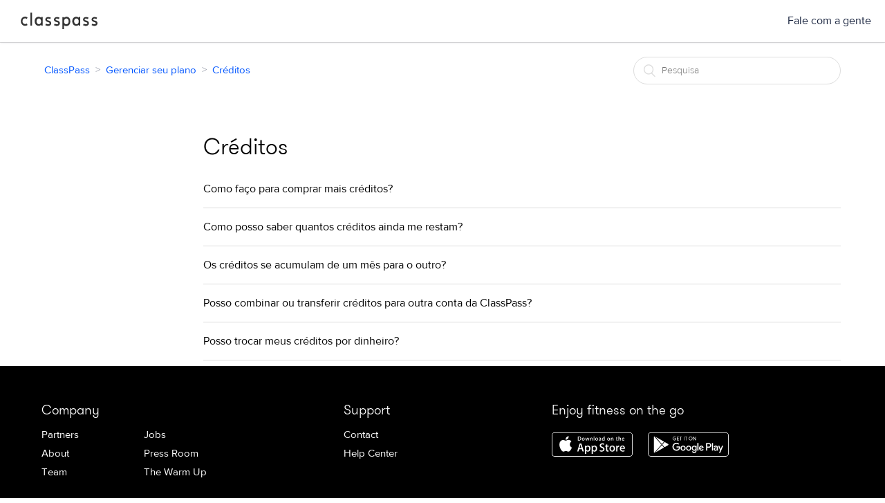

--- FILE ---
content_type: text/html; charset=utf-8
request_url: https://help.classpass.com/hc/pt-br/sections/360009480791-Cr%C3%A9ditos
body_size: 5175
content:
<!DOCTYPE html>
<html dir="ltr" lang="pt-BR">
<head>
  <meta charset="utf-8" />
  <!-- v26864 -->


  <title>Créditos &ndash; ClassPass</title>

  <meta name="csrf-param" content="authenticity_token">
<meta name="csrf-token" content="hc:meta:server:24Zkcx5fg7MwgYU3T02C9dW7SqM-m6qe7tvuoqoO5TGBPqGEnd7_5aMHpaxssYzrxKkInhchRmkA1gVjWdLVDA">

  <link rel="canonical" href="https://help.classpass.com/hc/pt-br/sections/360009480791-Cr%C3%A9ditos">
<link rel="alternate" hreflang="da" href="https://help.classpass.com/hc/da/sections/360009480791-Kreditter">
<link rel="alternate" hreflang="de" href="https://help.classpass.com/hc/de/sections/360009480791-Credits">
<link rel="alternate" hreflang="en-us" href="https://help.classpass.com/hc/en-us/sections/360009480791-Credits">
<link rel="alternate" hreflang="es-es" href="https://help.classpass.com/hc/es-es/sections/360009480791-Cr%C3%A9ditos">
<link rel="alternate" hreflang="fr-fr" href="https://help.classpass.com/hc/fr-fr/sections/360009480791-Cr%C3%A9dits">
<link rel="alternate" hreflang="ja" href="https://help.classpass.com/hc/ja/sections/360009480791-%E3%82%AF%E3%83%AC%E3%82%B8%E3%83%83%E3%83%88">
<link rel="alternate" hreflang="nb" href="https://help.classpass.com/hc/nb/sections/360009480791-Kreditter">
<link rel="alternate" hreflang="nl" href="https://help.classpass.com/hc/nl/sections/360009480791-Credits">
<link rel="alternate" hreflang="no" href="https://help.classpass.com/hc/no/sections/360009480791-Kreditter">
<link rel="alternate" hreflang="pt" href="https://help.classpass.com/hc/pt/sections/360009480791-Cr%C3%A9ditos">
<link rel="alternate" hreflang="pt-br" href="https://help.classpass.com/hc/pt-br/sections/360009480791-Cr%C3%A9ditos">
<link rel="alternate" hreflang="sv" href="https://help.classpass.com/hc/sv/sections/360009480791-Credits">
<link rel="alternate" hreflang="x-default" href="https://help.classpass.com/hc/en-us/sections/360009480791-Credits">

  <link rel="stylesheet" href="//static.zdassets.com/hc/assets/application-f34d73e002337ab267a13449ad9d7955.css" media="all" id="stylesheet" />
    <!-- Entypo pictograms by Daniel Bruce — www.entypo.com -->
    <link rel="stylesheet" href="//static.zdassets.com/hc/assets/theming_v1_support-e05586b61178dcde2a13a3d323525a18.css" media="all" />
  <link rel="stylesheet" type="text/css" href="/hc/theming_assets/650545/329665/style.css?digest=27276336641805">

  <link rel="icon" type="image/x-icon" href="/hc/theming_assets/01HZH3NZ323F16SSNDP3CR9862">

    <script src="//static.zdassets.com/hc/assets/jquery-ed472032c65bb4295993684c673d706a.js"></script>
    

  <meta content="width=device-width, initial-scale=1.0, maximum-scale=1.0, user-scalable=0" name="viewport" />
<script src="https://assets.zendesk.com/assets/apps/conditional_fields/latest/helpcenter.js"></script>
<script>var cfaRules = [{"fieldType":"tagger","field":24833343,"value":"account_details2","select":[24859443],"formId":181083,"requireds":[24859443]},{"fieldType":"tagger","field":24833343,"value":"account_details3","select":[24921566,24921586],"formId":181083,"requireds":[24921566,24921586]},{"fieldType":"tagger","field":24833383,"value":"billing_inquiry3","select":[24859403,24859323],"formId":182243,"requireds":[24859323,24859403]},{"fieldType":"tagger","field":24833383,"value":"billing_inquiry4","select":[24921546],"formId":182243,"requireds":[24921546]},{"fieldType":"tagger","field":24833403,"value":"tech_issue1","select":[24921526,24921606,24859423],"formId":144526,"requireds":[]},{"fieldType":"tagger","field":24833403,"value":"tech_issue2","select":[24921486],"formId":144526,"requireds":[]},{"fieldType":"tagger","field":24833403,"value":"tech_issue3","select":[24921486],"formId":144526,"requireds":[]},{"fieldType":"tagger","field":24833403,"value":"tech_issue4","select":[360002350691],"formId":144526,"requireds":[360002350691]},{"fieldType":"tagger","field":24833443,"value":"partnership2","select":[24921506],"formId":182303,"requireds":[24921506]},{"fieldType":"tagger","field":24833443,"value":"partnership3","select":[24921506],"formId":182303,"requireds":[24921506]},{"fieldType":"tagger","field":24833443,"value":"partnership4","select":[24921606],"formId":182303,"requireds":[24921606]},{"fieldType":"tagger","field":24833443,"value":"partnership5","select":[24921606],"formId":182303,"requireds":[24921606]},{"fieldType":"tagger","field":24894526,"value":"manage_reservations1","select":[24859423,24921526,24921606],"formId":182263,"requireds":[24859423,24921526,24921606]},{"fieldType":"tagger","field":24894526,"value":"manage_reservations2","select":[24859423,24921526,24921606],"formId":182263,"requireds":[24859423,24921526,24921606]},{"fieldType":"tagger","field":24894526,"value":"manage_reservations3","select":[24859423,24921526,24921606,360008589751],"formId":182263,"requireds":[]},{"fieldType":"tagger","field":24894526,"value":"manage_reservations4","select":[24859423,24921526,24921606],"formId":182263,"requireds":[24859423,24921526,24921606]},{"fieldType":"tagger","field":24894526,"value":"manage_reservations5","select":[24921526,24921606,24859423],"formId":182263,"requireds":[24859423,24921526,24921606]},{"fieldType":"tagger","field":24894566,"value":"purchase_cp1","select":[24921566],"formId":144506,"requireds":[24921566]},{"fieldType":"tagger","field":24894566,"value":"purchase_cp2","select":[24921566],"formId":144506,"requireds":[24921566]},{"fieldType":"tagger","field":24894566,"value":"purchase_cp5","select":[360010823792],"formId":144506,"requireds":[]},{"fieldType":"tagger","field":24894586,"value":"feedback2","select":[24921606,24921526],"formId":182283,"requireds":[24921526,24921606]},{"fieldType":"tagger","field":360017898231,"value":"corporate_1","select":[24921566,360017898251,360017871892,360017898271,360008589751],"formId":360000357312,"requireds":[]},{"fieldType":"tagger","field":360017898231,"value":"corporate_2","select":[24921566,360017898251,360017871892,360017898271,360008589751],"formId":360000357312,"requireds":[]},{"fieldType":"tagger","field":360017898231,"value":"corporate_3","select":[360017898251],"formId":360000357312,"requireds":[]},{"fieldType":"tagger","field":360017898231,"value":"corporate_4","select":[360017898251,24921566],"formId":360000357312,"requireds":[]}];</script>
  <script type="text/javascript" src="/hc/theming_assets/650545/329665/script.js?digest=27276336641805"></script>
</head>
<body class="">
  
  
  

  <header class="header">
  <!--
  <div class="logo">
    <a title="Página inicial" href="/hc/pt-br">
      <img src="/hc/theming_assets/01HZH3NYYY4RTJZ33ACCZ4YFCT" alt="Logotipo">
    </a>
  </div>
	-->
	<h1 class="header__logo"><a href="https://classpass.com" target="_self">ClassPass</a></h1>  
	<div class="nav-wrapper">
    <span class="icon-menu"></span>    
    <nav class="user-nav" id="user-nav">
      <a class="submit-a-request" href="https://classpass.com/contact">Fale com a gente</a>
    </nav>
  </div>
</header>

  <main role="main">
    <div class="container-divider"></div>
<div class="container">
  <nav class="sub-nav">
    <ol class="breadcrumbs">
  
    <li title="ClassPass">
      
        <a href="/hc/pt-br">ClassPass</a>
      
    </li>
  
    <li title="Gerenciar seu plano">
      
        <a href="/hc/pt-br/categories/360003583892-Gerenciar-seu-plano">Gerenciar seu plano</a>
      
    </li>
  
    <li title="Créditos">
      
        <a href="/hc/pt-br/sections/360009480791-Cr%C3%A9ditos">Créditos</a>
      
    </li>
  
</ol>

    <form role="search" class="search" data-search="" action="/hc/pt-br/search" accept-charset="UTF-8" method="get"><input type="hidden" name="utf8" value="&#x2713;" autocomplete="off" /><input type="search" name="query" id="query" placeholder="Pesquisa" aria-label="Pesquisa" /></form>
  </nav>

  <div class="section-container">
    <section class="section-content">
      <header class="page-header">
        <h1>
          Créditos
          
        </h1>
        <!--<div class="section-subscribe dropdown" aria-haspopup="true">
  <a class="dropdown-toggle" role="button" data-auth-action="signin" aria-selected="false" title="Abrir um diálogo de acesso" href="#">Seguir</a>
  <span class="dropdown-menu" role="menu" aria-expanded="false">
      <a rel="nofollow" role="menuitem" aria-selected="false" data-method="post" href="/hc/pt-br/sections/360009480791-Cr%C3%A9ditos/subscription.html?subscribe_to_grandchildren=false">Novos artigos</a>
      <a rel="nofollow" role="menuitem" aria-selected="false" data-method="post" href="/hc/pt-br/sections/360009480791-Cr%C3%A9ditos/subscription.html?subscribe_to_grandchildren=true">Novos artigos e comentários</a>
  </span>
</div>
-->
        
      </header>


      
        <ul class="article-list">
          
            <li class="article-list-item ">
              
              <a href="/hc/pt-br/articles/115000503763-Como-fa%C3%A7o-para-comprar-mais-cr%C3%A9ditos" class="article-list-link">Como faço para comprar mais créditos?</a>
            </li>
          
            <li class="article-list-item ">
              
              <a href="/hc/pt-br/articles/360002368072-Como-posso-saber-quantos-cr%C3%A9ditos-ainda-me-restam" class="article-list-link">Como posso saber quantos créditos ainda me restam?</a>
            </li>
          
            <li class="article-list-item ">
              
              <a href="/hc/pt-br/articles/209367426-Os-cr%C3%A9ditos-se-acumulam-de-um-m%C3%AAs-para-o-outro" class="article-list-link">Os créditos se acumulam de um mês para o outro?</a>
            </li>
          
            <li class="article-list-item ">
              
              <a href="/hc/pt-br/articles/26000473507341-Posso-combinar-ou-transferir-cr%C3%A9ditos-para-outra-conta-da-ClassPass" class="article-list-link">Posso combinar ou transferir créditos para outra conta da ClassPass?</a>
            </li>
          
            <li class="article-list-item ">
              
              <a href="/hc/pt-br/articles/360001326172-Posso-trocar-meus-cr%C3%A9ditos-por-dinheiro" class="article-list-link">Posso trocar meus créditos por dinheiro?</a>
            </li>
          
        </ul>
      

      
    </section>
  </div>
</div>

  </main>

  <footer class="footer">
    <div class="wrap">
        <div class="footer__links__primary">
            <div class="grid">
                <div class="grid__item md-4/11">
                    <h5 class="footer__header">Company</h5>
                    <div class="grid">
                        <div class="grid__item md-1/3">
                            <ul>
                                <li><a href="https://classpass.com/partners" target="_self" class="js-footer-link">Partners</a></li>
                                <li><a href="https://classpass.com/about" target="_self" class="js-footer-link">About</a></li>
                                 <li><a href="https://classpass.com/team" target="_self" class="js-footer-link">Team</a></li>
                            </ul>
                        </div>
                         <div class="grid__item md-1/3">
                            <ul>
                                <li><a href="https://classpass.com/jobs" target="_self" class="js-footer-link">Jobs</a></li>
                                 <li><a href="https://classpass.com/press-room/" target="_self" class="js-footer-link">Press Room</a></li>
                                 <li><a href="https://classpass.com/blog/" target="_blank" class="js-footer-link">The Warm Up</a></li>
                            </ul>
                        </div>
                    </div>
                </div>
                 <div class="grid__item md-3/12">
                    <h5 class="footer__header">Support</h5>
                    <ul>
                        <li><a href="https://classpass.com/contact" target="_self" class="js-footer-link">Contact</a></li>
                      	<li><a href="https://help.classpass.com" target="_blank" class="js-footer-link">Help Center</a></li>
                    </ul>
                </div>
                 <div class="grid__item md-4/11">
                    <h5 class="footer__header">Enjoy fitness on the go</h5>
                    <div class="footer__downloads">
                                                <p><a href="https://itunes.apple.com/us/app/classpass/id912947244?mt=8&amp;uo=4" target="_blank" class="footer__downloads--ios js-app-link" data-app-type="iPhone">Download ClassPass for iPhone</a></p>
                 
                       <p><a href="https://play.google.com/store/apps/details?id=com.classpass.classpass" target="_blank" class="footer__downloads--android js-app-link" data-app-type="Android">Download ClassPass for Android</a></p>
                                            </div>
                </div>
            </div>
        </div>
        <div class="footer__links__secondary">
            <div class="footer__icons">
                <ul>
                    <li>
                        <a class="icon icon--28 icon--fb-white js-footer-link" href="//www.facebook.com/classpass" target="_blank">Facebook</a>
                    </li>
                    <li>
                        <a class="icon icon--28 icon--tw-white js-footer-link" href="//twitter.com/classpass" target="_blank">Twitter</a>
                    </li>
                    <li>
                        <a class="icon icon--28 icon--ig-white js-footer-link" href="//instagram.com/classpass" target="_blank">Instagram</a>
                    </li>
                    <li>
                        <a class="icon icon--28 icon--pt-white js-footer-link" href="//www.pinterest.com/classpass" target="_blank">Pinterest</a>
                    </li>
                    <li>
                        <a class="icon icon--28 icon--sp-white js-footer-link" href="//play.spotify.com/user/classpass" target="_blank">Spotify</a>
                    </li>
                    <li>
                        <a class="icon icon--28 icon--tb-white js-footer-link" href="//classpass.tumblr.com" target="_blank">Tumblr</a>
                    </li>
                </ul>
            </div>
            <ul class="footer__legal">
                <li><a href="https://classpass.com/terms" target="_self" class="js-footer-link">Terms of Use</a></li>
                <li><a href="https://classpass.com/privacy" target="_self" class="js-footer-link">Privacy Policy</a></li>
            </ul>
            <p>© 2021 ClassPass, LLC</p>
        </div>
    </div>
</footer>


<!-- OLD FOOTER
<footer class="footer">
  <div class="footer-inner">
    <a title="Página inicial" href="/hc/pt-br">ClassPass</a>

    <div class="footer-language-selector">
      
        <div class="dropdown language-selector" aria-haspopup="true">
          <a class="dropdown-toggle">
            Português do Brasil
          </a>
          <span class="dropdown-menu dropdown-menu-end" role="menu">
            
              <a href="/hc/change_language/da?return_to=%2Fhc%2Fda%2Fsections%2F360009480791-Kreditter" dir="ltr" rel="nofollow" role="menuitem">
                Dansk
              </a>
            
              <a href="/hc/change_language/de?return_to=%2Fhc%2Fde%2Fsections%2F360009480791-Credits" dir="ltr" rel="nofollow" role="menuitem">
                Deutsch
              </a>
            
              <a href="/hc/change_language/en-us?return_to=%2Fhc%2Fen-us%2Fsections%2F360009480791-Credits" dir="ltr" rel="nofollow" role="menuitem">
                English (US)
              </a>
            
              <a href="/hc/change_language/es?return_to=%2Fhc%2Fes" dir="ltr" rel="nofollow" role="menuitem">
                Español
              </a>
            
              <a href="/hc/change_language/es-es?return_to=%2Fhc%2Fes-es%2Fsections%2F360009480791-Cr%25C3%25A9ditos" dir="ltr" rel="nofollow" role="menuitem">
                Español (España)
              </a>
            
              <a href="/hc/change_language/fr?return_to=%2Fhc%2Ffr" dir="ltr" rel="nofollow" role="menuitem">
                Français
              </a>
            
              <a href="/hc/change_language/fr-fr?return_to=%2Fhc%2Ffr-fr%2Fsections%2F360009480791-Cr%25C3%25A9dits" dir="ltr" rel="nofollow" role="menuitem">
                Français (France)
              </a>
            
              <a href="/hc/change_language/it?return_to=%2Fhc%2Fit" dir="ltr" rel="nofollow" role="menuitem">
                Italiano
              </a>
            
              <a href="/hc/change_language/ja?return_to=%2Fhc%2Fja%2Fsections%2F360009480791-%25E3%2582%25AF%25E3%2583%25AC%25E3%2582%25B8%25E3%2583%2583%25E3%2583%2588" dir="ltr" rel="nofollow" role="menuitem">
                日本語
              </a>
            
              <a href="/hc/change_language/nb?return_to=%2Fhc%2Fnb%2Fsections%2F360009480791-Kreditter" dir="ltr" rel="nofollow" role="menuitem">
                Bokmål
              </a>
            
              <a href="/hc/change_language/nl?return_to=%2Fhc%2Fnl%2Fsections%2F360009480791-Credits" dir="ltr" rel="nofollow" role="menuitem">
                Nederlands
              </a>
            
              <a href="/hc/change_language/no?return_to=%2Fhc%2Fno%2Fsections%2F360009480791-Kreditter" dir="ltr" rel="nofollow" role="menuitem">
                Norsk
              </a>
            
              <a href="/hc/change_language/pt?return_to=%2Fhc%2Fpt%2Fsections%2F360009480791-Cr%25C3%25A9ditos" dir="ltr" rel="nofollow" role="menuitem">
                Português
              </a>
            
              <a href="/hc/change_language/sv?return_to=%2Fhc%2Fsv%2Fsections%2F360009480791-Credits" dir="ltr" rel="nofollow" role="menuitem">
                Svenska
              </a>
            
          </span>
        </div>
      
    </div>
  </div>
</footer>
-->


  <!-- / -->

  
  <script src="//static.zdassets.com/hc/assets/pt-br.a139d38b2a39a00d3910.js"></script>
  <script src="https://classpass.zendesk.com/auth/v2/host/without_iframe.js" data-brand-id="329665" data-return-to="https://help.classpass.com/hc/pt-br/sections/360009480791-Cr%C3%A9ditos" data-theme="hc" data-locale="pt-br" data-auth-origin="329665,true,true"></script>

  <script type="text/javascript">
  /*

    Greetings sourcecode lurker!

    This is for internal Zendesk and legacy usage,
    we don't support or guarantee any of these values
    so please don't build stuff on top of them.

  */

  HelpCenter = {};
  HelpCenter.account = {"subdomain":"classpass","environment":"production","name":"ClassPass"};
  HelpCenter.user = {"identifier":"da39a3ee5e6b4b0d3255bfef95601890afd80709","email":null,"name":"","role":"anonymous","avatar_url":"https://assets.zendesk.com/hc/assets/default_avatar.png","is_admin":false,"organizations":[],"groups":[]};
  HelpCenter.internal = {"asset_url":"//static.zdassets.com/hc/assets/","web_widget_asset_composer_url":"https://static.zdassets.com/ekr/snippet.js","current_session":{"locale":"pt-br","csrf_token":"hc:hcobject:server:tnm2VoTGyq74Z-pTCrMKwqIJlfasa2JaSNlN0z8-YY3swXOhB0e2-GvhysgpTwTcsxvXy4XRjq2m1KYSzOJRsA","shared_csrf_token":null},"usage_tracking":{"event":"section_viewed","data":"[base64]","url":"https://help.classpass.com/hc/activity"},"current_record_id":null,"current_record_url":null,"current_record_title":null,"current_text_direction":"ltr","current_brand_id":329665,"current_brand_name":"ClassPass","current_brand_url":"https://classpass.zendesk.com","current_brand_active":true,"current_path":"/hc/pt-br/sections/360009480791-Cr%C3%A9ditos","show_autocomplete_breadcrumbs":true,"user_info_changing_enabled":false,"has_user_profiles_enabled":false,"has_end_user_attachments":true,"user_aliases_enabled":false,"has_anonymous_kb_voting":true,"has_multi_language_help_center":true,"show_at_mentions":false,"embeddables_config":{"embeddables_web_widget":false,"embeddables_help_center_auth_enabled":false,"embeddables_connect_ipms":false},"answer_bot_subdomain":"static","gather_plan_state":"subscribed","has_article_verification":true,"has_gather":true,"has_ckeditor":false,"has_community_enabled":false,"has_community_badges":true,"has_community_post_content_tagging":false,"has_gather_content_tags":true,"has_guide_content_tags":true,"has_user_segments":true,"has_answer_bot_web_form_enabled":true,"has_garden_modals":false,"theming_cookie_key":"hc-da39a3ee5e6b4b0d3255bfef95601890afd80709-2-preview","is_preview":false,"has_search_settings_in_plan":true,"theming_api_version":1,"theming_settings":{"color_1":"rgba(113, 179, 254, 1)","color_2":"#ffffff","color_3":"rgba(0, 0, 0, 1)","color_4":"rgba(0, 85, 255, 1)","color_5":"#ffffff","font_1":"Helvetica, Arial, sans-serif","font_2":"Helvetica, Arial, sans-serif","logo":"/hc/theming_assets/01HZH3NYYY4RTJZ33ACCZ4YFCT","favicon":"/hc/theming_assets/01HZH3NZ323F16SSNDP3CR9862","homepage_background_image":"/hc/theming_assets/01HZH3NZ8819WAGFGD1RB1YPSV","community_background_image":"/hc/theming_assets/01HZH3NZDSAHGX03TXCSJQCZBS","community_image":"/hc/theming_assets/01HZH3NZJVHDV8GNZ4614BEB26"},"has_pci_credit_card_custom_field":true,"help_center_restricted":false,"is_assuming_someone_else":false,"flash_messages":[],"user_photo_editing_enabled":true,"user_preferred_locale":"en-us","base_locale":"pt-br","login_url":"/hc/pt-br/signin?return_to=https%3A%2F%2Fhelp.classpass.com%2Fhc%2Fpt-br%2Fsections%2F360009480791-Cr%25C3%25A9ditos","has_alternate_templates":true,"has_custom_statuses_enabled":true,"has_hc_generative_answers_setting_enabled":true,"has_generative_search_with_zgpt_enabled":false,"has_suggested_initial_questions_enabled":false,"has_guide_service_catalog":true,"has_service_catalog_search_poc":false,"has_service_catalog_itam":false,"has_csat_reverse_2_scale_in_mobile":false,"has_knowledge_navigation":false,"has_unified_navigation":false,"has_unified_navigation_eap_access":false,"has_csat_bet365_branding":false,"version":"v26864","dev_mode":false};
</script>

  
  <script src="//static.zdassets.com/hc/assets/moment-3b62525bdab669b7b17d1a9d8b5d46b4.js"></script>
  <script src="//static.zdassets.com/hc/assets/hc_enduser-d7240b6eea31e24cbd47b3b04ab3c4c3.js"></script>
  
  
</body>
</html>

--- FILE ---
content_type: image/svg+xml
request_url: https://help.classpass.com/hc/theming_assets/01HZH3NYE21P2YMVPKFE1GDQN6
body_size: 93
content:
<?xml version="1.0" encoding="utf-8"?>
<!-- Generator: Adobe Illustrator 18.1.0, SVG Export Plug-In . SVG Version: 6.00 Build 0)  -->
<!DOCTYPE svg PUBLIC "-//W3C//DTD SVG 1.1//EN" "http://www.w3.org/Graphics/SVG/1.1/DTD/svg11.dtd">
<svg version="1.1" id="instagram" xmlns="http://www.w3.org/2000/svg" xmlns:xlink="http://www.w3.org/1999/xlink" x="0px" y="0px"
	 viewBox="0 0 40 40" enable-background="new 0 0 40 40" xml:space="preserve">
<g>
	<path fill-rule="evenodd" clip-rule="evenodd" fill="#ffffff" d="M13.7,11.5h12.6c1.2,0,2.2,1,2.2,2.2v12.6c0,1.2-1,2.2-2.2,2.2
		H13.7c-1.2,0-2.2-1-2.2-2.2V13.7C11.5,12.5,12.5,11.5,13.7,11.5L13.7,11.5z M23.9,13.4c-0.4,0-0.8,0.3-0.8,0.8V16
		c0,0.4,0.3,0.8,0.8,0.8h1.9c0.4,0,0.8-0.3,0.8-0.8v-1.8c0-0.4-0.3-0.8-0.8-0.8H23.9L23.9,13.4z M26.6,18.7h-1.5
		c0.1,0.5,0.2,0.9,0.2,1.5c0,2.8-2.4,5.1-5.3,5.1c-2.9,0-5.3-2.3-5.3-5.1c0-0.5,0.1-1,0.2-1.5h-1.6v7.2c0,0.4,0.3,0.7,0.7,0.7h11.8
		c0.4,0,0.7-0.3,0.7-0.7V18.7L26.6,18.7z M20,16.7c-1.9,0-3.4,1.5-3.4,3.3c0,1.8,1.5,3.3,3.4,3.3c1.9,0,3.4-1.5,3.4-3.3
		C23.4,18.1,21.9,16.7,20,16.7z"/>
	<g>
		<path fill="#ffffff" d="M20,39.9C9,39.9,0.1,31,0.1,20S9,0.1,20,0.1S39.9,9,39.9,20S31,39.9,20,39.9z M20,1.8
			C10,1.8,1.8,10,1.8,20S10,38.2,20,38.2S38.2,30,38.2,20S30,1.8,20,1.8z"/>
	</g>
</g>
</svg>


--- FILE ---
content_type: image/svg+xml
request_url: https://help.classpass.com/hc/theming_assets/01HZH3NSW7X0MXR3TPAEVJVYXV
body_size: 106
content:
<?xml version="1.0" encoding="utf-8"?>
<!-- Generator: Adobe Illustrator 18.1.0, SVG Export Plug-In . SVG Version: 6.00 Build 0)  -->
<!DOCTYPE svg PUBLIC "-//W3C//DTD SVG 1.1//EN" "http://www.w3.org/Graphics/SVG/1.1/DTD/svg11.dtd">
<svg version="1.1" id="pinterest" xmlns="http://www.w3.org/2000/svg" xmlns:xlink="http://www.w3.org/1999/xlink" x="0px" y="0px"
	 viewBox="0 0 40 40" enable-background="new 0 0 40 40" xml:space="preserve">
<g>
	<g>
		<path fill="#ffffff" d="M20,11.5c-4.7,0-8.5,3.8-8.5,8.5c0,3.5,2.1,6.5,5.1,7.8c0-0.6,0-1.3,0.1-2c0.2-0.7,1.1-4.6,1.1-4.6
			s-0.3-0.5-0.3-1.4c0-1.3,0.7-2.2,1.6-2.2c0.8,0,1.2,0.6,1.2,1.3c0,0.8-0.5,1.9-0.8,3c-0.2,0.9,0.5,1.6,1.3,1.6
			c1.6,0,2.7-2.1,2.7-4.5c0-1.9-1.3-3.3-3.6-3.3c-2.6,0-4.2,1.9-4.2,4.1c0,0.7,0.2,1.3,0.6,1.7c0.2,0.2,0.2,0.3,0.1,0.5
			c0,0.2-0.1,0.5-0.2,0.7c-0.1,0.2-0.2,0.3-0.4,0.2c-1.2-0.5-1.7-1.8-1.7-3.3c0-2.4,2-5.3,6.1-5.3c3.3,0,5.4,2.4,5.4,4.9
			c0,3.3-1.9,5.8-4.6,5.8c-0.9,0-1.8-0.5-2.1-1.1c0,0-0.5,2-0.6,2.3c-0.2,0.7-0.5,1.3-0.9,1.8c0.8,0.2,1.6,0.3,2.4,0.3
			c4.7,0,8.5-3.8,8.5-8.5C28.5,15.3,24.7,11.5,20,11.5z"/>
	</g>
	<g>
		<path fill="#ffffff" d="M20,39.9C9,39.9,0.1,31,0.1,20S9,0.1,20,0.1S39.9,9,39.9,20S31,39.9,20,39.9z M20,1.8
			C10,1.8,1.8,10,1.8,20S10,38.2,20,38.2S38.2,30,38.2,20S30,1.8,20,1.8z"/>
	</g>
</g>
</svg>


--- FILE ---
content_type: image/svg+xml
request_url: https://help.classpass.com/hc/theming_assets/01HZH3NV04GE1SCT1N03ZTKPTP
body_size: 2465
content:
<?xml version="1.0" encoding="UTF-8" standalone="no"?>
<svg width="135px" height="40px" viewBox="0 0 135 40" version="1.1" xmlns="http://www.w3.org/2000/svg" xmlns:xlink="http://www.w3.org/1999/xlink">
    <!-- Generator: Sketch 39 (31667) - http://www.bohemiancoding.com/sketch -->
    <title>Play</title>
    <desc>Created with Sketch.</desc>
    <defs>
        <path d="M5,40 C2.25,40 0,37.75 0,35 L0,5 C0,2.25 2.25,0 5,0 L130,0 C132.75,0 135,2.25 135,5 L135,35 C135,37.75 132.75,40 130,40 L5,40 L5,40 Z" id="path-1"></path>
    </defs>
    <g id="Page-1" stroke="none" stroke-width="1" fill="none" fill-rule="evenodd">
        <g id="Play">
            <g id="Background-Clipped">
                <mask id="mask-2" fill="#ffffff">
                    <use xlink:href="#path-1"></use>
                </mask>
                <g id="path-1"></g>
                <g id="Background" mask="url(#mask-2)" stroke="#ffffff" stroke-width="2">
                    <path d="M5,40 C2.25,40 0,37.75 0,35 L0,5 C0,2.25 2.25,0 5,0 L130,0 C132.75,0 135,2.25 135,5 L135,35 C135,37.75 132.75,40 130,40 L5,40 L5,40 Z" id="path-1"></path>
                </g>
            </g>
            <path d="M69.7792,11.7223 C70.2232,12.1723 70.7662,12.3963 71.4092,12.3963 C72.0512,12.3963 72.5952,12.1723 73.0392,11.7223 C73.4832,11.2723 73.7062,10.6983 73.7062,10.0003 C73.7062,9.3023 73.4832,8.7273 73.0392,8.2783 C72.5952,7.8283 72.0512,7.6033 71.4092,7.6033 C70.7662,7.6033 70.2232,7.8283 69.7792,8.2783 C69.3362,8.7273 69.1132,9.3023 69.1132,10.0003 C69.1132,10.6983 69.3362,11.2723 69.7792,11.7223 L69.7792,11.7223 Z M73.6092,12.2243 C73.0192,12.8313 72.2862,13.1343 71.4092,13.1343 C70.5322,13.1343 69.7992,12.8313 69.2102,12.2243 C68.6202,11.6193 68.3262,10.8773 68.3262,10.0003 C68.3262,9.1233 68.6202,8.3813 69.2102,7.7753 C69.7992,7.1693 70.5322,6.8663 71.4092,6.8663 C72.2812,6.8663 73.0122,7.1703 73.6052,7.7793 C74.1972,8.3883 74.4932,9.1283 74.4932,10.0003 C74.4932,10.8773 74.1982,11.6193 73.6092,12.2243 L73.6092,12.2243 Z M47.4184,10.2433 C47.4184,11.0813 47.1704,11.7483 46.6734,12.2463 C46.1084,12.8383 45.3734,13.1343 44.4694,13.1343 C43.6034,13.1343 42.8664,12.8343 42.2614,12.2333 C41.6544,11.6333 41.3524,10.8883 41.3524,10.0003 C41.3524,9.1113 41.6544,8.3673 42.2614,7.7663 C42.8664,7.1663 43.6034,6.8653 44.4694,6.8653 C44.8984,6.8653 45.3104,6.9493 45.7004,7.1173 C46.0914,7.2853 46.4044,7.5083 46.6394,7.7873 L46.1114,8.3153 C45.7144,7.8413 45.1674,7.6033 44.4694,7.6033 C43.8374,7.6033 43.2914,7.8253 42.8304,8.2693 C42.3694,8.7143 42.1394,9.2903 42.1394,10.0003 C42.1394,10.7093 42.3694,11.2863 42.8304,11.7303 C43.2914,12.1753 43.8374,12.3963 44.4694,12.3963 C45.1394,12.3963 45.6974,12.1733 46.1454,11.7263 C46.4354,11.4353 46.6034,11.0313 46.6474,10.5113 L44.4694,10.5113 L44.4694,9.7903 L47.3764,9.7903 C47.4044,9.9473 47.4184,10.0973 47.4184,10.2433 L47.4184,10.2433 Z M52.0277,7.7374 L49.2957,7.7374 L49.2957,9.6394 L51.7597,9.6394 L51.7597,10.3604 L49.2957,10.3604 L49.2957,12.2624 L52.0277,12.2624 L52.0277,13.0004 L48.5247,13.0004 L48.5247,7.0004 L52.0277,7.0004 L52.0277,7.7374 L52.0277,7.7374 Z M55.2787,13.0001 L54.5077,13.0001 L54.5077,7.7371 L52.8317,7.7371 L52.8317,7.0001 L56.9547,7.0001 L56.9547,7.7371 L55.2787,7.7371 L55.2787,13.0001 L55.2787,13.0001 Z M59.938,13.0002 L60.709,13.0002 L60.709,7.0002 L59.938,7.0002 L59.938,13.0002 L59.938,13.0002 Z M64.1283,13.0001 L63.3563,13.0001 L63.3563,7.7371 L61.6813,7.7371 L61.6813,7.0001 L65.8043,7.0001 L65.8043,7.7371 L64.1283,7.7371 L64.1283,13.0001 L64.1283,13.0001 Z M75.5751,13.0001 L75.5751,7.0001 L76.5141,7.0001 L79.4301,11.6681 L79.4631,11.6681 L79.4301,10.5111 L79.4301,7.0001 L80.2011,7.0001 L80.2011,13.0001 L79.3961,13.0001 L76.3451,8.1061 L76.3121,8.1061 L76.3451,9.2631 L76.3451,13.0001 L75.5751,13.0001 L75.5751,13.0001 Z" id="GetItOn" fill="#ffffff"></path>
            <path d="M106.936,30.0002 L108.802,30.0002 L108.802,17.4992 L106.936,17.4992 L106.936,30.0002 L106.936,30.0002 Z M123.743,22.0022 L121.604,27.4222 L121.54,27.4222 L119.32,22.0022 L117.31,22.0022 L120.639,29.5772 L118.741,33.7912 L120.687,33.7912 L125.818,22.0022 L123.743,22.0022 L123.743,22.0022 Z M113.161,28.5802 C112.549,28.5802 111.697,28.2742 111.697,27.5182 C111.697,26.5532 112.758,26.1842 113.675,26.1842 C114.495,26.1842 114.881,26.3612 115.38,26.6022 C115.235,27.7602 114.238,28.5802 113.161,28.5802 L113.161,28.5802 L113.161,28.5802 Z M113.386,21.7292 C112.035,21.7292 110.635,22.3242 110.056,23.6422 L111.713,24.3342 C112.067,23.6422 112.726,23.4172 113.418,23.4172 C114.383,23.4172 115.364,23.9962 115.38,25.0252 L115.38,25.1542 C115.042,24.9612 114.318,24.6722 113.434,24.6722 C111.649,24.6722 109.831,25.6532 109.831,27.4862 C109.831,29.1592 111.295,30.2362 112.935,30.2362 C114.19,30.2362 114.881,29.6742 115.316,29.0142 L115.38,29.0142 L115.38,29.9792 L117.181,29.9792 L117.181,25.1862 C117.181,22.9672 115.525,21.7292 113.386,21.7292 L113.386,21.7292 L113.386,21.7292 Z M101.854,23.5242 L99.2,23.5242 L99.2,19.2382 L101.854,19.2382 C103.249,19.2382 104.041,20.3942 104.041,21.3812 C104.041,22.3502 103.249,23.5242 101.854,23.5242 L101.854,23.5242 L101.854,23.5242 Z M101.806,17.4992 L97.335,17.4992 L97.335,30.0002 L99.2,30.0002 L99.2,25.2642 L101.806,25.2642 C103.874,25.2642 105.907,23.7662 105.907,21.3812 C105.907,18.9962 103.874,17.4992 101.806,17.4992 L101.806,17.4992 L101.806,17.4992 Z M77.425,28.5822 C76.136,28.5822 75.057,27.5032 75.057,26.0212 C75.057,24.5232 76.136,23.4272 77.425,23.4272 C78.698,23.4272 79.696,24.5232 79.696,26.0212 C79.696,27.5032 78.698,28.5822 77.425,28.5822 L77.425,28.5822 L77.425,28.5822 Z M79.567,22.7022 L79.503,22.7022 C79.084,22.2032 78.279,21.7512 77.264,21.7512 C75.137,21.7512 73.188,23.6202 73.188,26.0212 C73.188,28.4052 75.137,30.2582 77.264,30.2582 C78.279,30.2582 79.084,29.8072 79.503,29.2912 L79.567,29.2912 L79.567,29.9032 C79.567,31.5312 78.698,32.4002 77.296,32.4002 C76.152,32.4002 75.443,31.5792 75.153,30.8862 L73.526,31.5632 C73.993,32.6912 75.234,34.0762 77.296,34.0762 C79.487,34.0762 81.34,32.7872 81.34,29.6462 L81.34,22.0092 L79.567,22.0092 L79.567,22.7022 L79.567,22.7022 Z M82.628,30.0002 L84.497,30.0002 L84.497,17.4982 L82.628,17.4982 L82.628,30.0002 L82.628,30.0002 Z M87.252,25.8762 C87.204,24.2322 88.525,23.3952 89.475,23.3952 C90.217,23.3952 90.845,23.7652 91.054,24.2972 L87.252,25.8762 L87.252,25.8762 Z M93.052,24.4582 C92.697,23.5072 91.618,21.7512 89.411,21.7512 C87.22,21.7512 85.4,23.4752 85.4,26.0052 C85.4,28.3892 87.204,30.2582 89.62,30.2582 C91.57,30.2582 92.697,29.0662 93.165,28.3732 L91.715,27.4062 C91.231,28.1152 90.571,28.5822 89.62,28.5822 C88.67,28.5822 87.993,28.1472 87.558,27.2942 L93.245,24.9412 L93.052,24.4582 L93.052,24.4582 Z M47.744,23.0572 L47.744,24.8612 L52.061,24.8612 C51.932,25.8762 51.594,26.6172 51.079,27.1322 C50.45,27.7612 49.467,28.4532 47.744,28.4532 C45.085,28.4532 43.007,26.3112 43.007,23.6522 C43.007,20.9942 45.085,18.8522 47.744,18.8522 C49.178,18.8522 50.225,19.4152 50.998,20.1402 L52.271,18.8682 C51.191,17.8372 49.758,17.0472 47.744,17.0472 C44.103,17.0472 41.042,20.0122 41.042,23.6522 C41.042,27.2942 44.103,30.2582 47.744,30.2582 C49.709,30.2582 51.191,29.6132 52.351,28.4052 C53.543,27.2132 53.914,25.5382 53.914,24.1842 C53.914,23.7652 53.882,23.3792 53.817,23.0572 L47.744,23.0572 L47.744,23.0572 Z M58.822,28.5822 C57.534,28.5822 56.422,27.5192 56.422,26.0052 C56.422,24.4742 57.534,23.4272 58.822,23.4272 C60.111,23.4272 61.223,24.4742 61.223,26.0052 C61.223,27.5192 60.111,28.5822 58.822,28.5822 L58.822,28.5822 L58.822,28.5822 Z M58.822,21.7512 C56.47,21.7512 54.553,23.5402 54.553,26.0052 C54.553,28.4532 56.47,30.2582 58.822,30.2582 C61.174,30.2582 63.092,28.4532 63.092,26.0052 C63.092,23.5402 61.174,21.7512 58.822,21.7512 L58.822,21.7512 L58.822,21.7512 Z M68.136,28.5822 C66.847,28.5822 65.735,27.5192 65.735,26.0052 C65.735,24.4742 66.847,23.4272 68.136,23.4272 C69.425,23.4272 70.536,24.4742 70.536,26.0052 C70.536,27.5192 69.425,28.5822 68.136,28.5822 L68.136,28.5822 L68.136,28.5822 Z M68.136,21.7512 C65.784,21.7512 63.867,23.5402 63.867,26.0052 C63.867,28.4532 65.784,30.2582 68.136,30.2582 C70.488,30.2582 72.405,28.4532 72.405,26.0052 C72.405,23.5402 70.488,21.7512 68.136,21.7512 L68.136,21.7512 L68.136,21.7512 Z" id="GooglePlay" fill="#ffffff"></path>
            <path d="M10.7452177,33.679 C10.2608129,33.5489283 9.94535167,33.0690087 9.94535167,32.3259556 L9.94535167,7.82015276 C9.94535167,7.13241746 10.2129704,6.66894367 10.6360771,6.5 L22.713307,20.157526 L10.7452177,33.679 L10.7452177,33.679 L10.7452177,33.679 Z M12.4077431,33.1587133 L26.9443742,24.9432666 L23.4040325,20.9394511 L12.4077431,33.1587133 L12.4077431,33.1587133 L12.4077431,33.1587133 Z M27.0445443,15.2626448 L12.7097486,7.15932884 L23.4249635,19.3516796 L27.0445443,15.2611497 L27.0445443,15.2626448 L27.0445443,15.2626448 Z M28.0178393,15.812833 L33.6333475,18.9868809 C34.6963471,19.5879018 34.7068126,20.5567115 33.6333475,21.1637126 L27.875807,24.4169996 L24.1201742,20.1440703 L28.0178393,15.812833 L28.0178393,15.812833 L28.0178393,15.812833 Z" id="Triangles" fill="#ffffff"></path>
        </g>
    </g>
</svg>

--- FILE ---
content_type: image/svg+xml
request_url: https://help.classpass.com/hc/theming_assets/01HZH3NPSXQAZ9JBKM2HW3RF1F
body_size: 335
content:
<?xml version="1.0" encoding="utf-8"?>
<!-- Generator: Adobe Illustrator 18.1.1, SVG Export Plug-In . SVG Version: 6.00 Build 0)  -->
<!DOCTYPE svg PUBLIC "-//W3C//DTD SVG 1.1//EN" "http://www.w3.org/Graphics/SVG/1.1/DTD/svg11.dtd">
<svg version="1.1" id="spotify" xmlns="http://www.w3.org/2000/svg" xmlns:xlink="http://www.w3.org/1999/xlink" x="0px" y="0px"
	 viewBox="0 0 40 40" enable-background="new 0 0 40 40" xml:space="preserve">
<path id="logo" fill="#ffffff" d="M20,9C13.9,9,9,13.9,9,20c0,6.1,4.9,11,11,11s11-4.9,11-11C31,13.9,26.1,9,20,9z M25,24.9
	c-0.2,0.3-0.5,0.4-0.9,0.3c-0.1,0-0.1-0.1-0.2-0.1c-1.2-0.7-2.4-1.1-3.8-1.3c-0.8-0.1-1.7-0.2-2.5-0.1c-1.1,0-2.1,0.2-3.2,0.4
	c-0.1,0-0.2,0-0.3,0c-0.3,0-0.6-0.2-0.7-0.5c-0.1-0.3,0.1-0.6,0.4-0.8c0.1,0,0.1,0,0.2-0.1c0.9-0.2,1.7-0.3,2.6-0.4
	c0.5,0,1-0.1,1.5-0.1c1.5,0,2.9,0.2,4.3,0.7c0.8,0.3,1.5,0.6,2.2,1c0.1,0,0.1,0.1,0.2,0.1C25.2,24.2,25.2,24.6,25,24.9z M26.4,21.9
	c-0.2,0.4-0.8,0.5-1.2,0.3c-0.2-0.1-0.5-0.3-0.7-0.4c-1.1-0.6-2.3-0.9-3.5-1.2c-0.9-0.2-1.9-0.3-2.9-0.3c-1.3,0-2.6,0.2-3.8,0.5
	c-0.2,0.1-0.4,0.1-0.6,0c-0.3-0.1-0.5-0.5-0.5-0.8c0-0.4,0.2-0.7,0.6-0.8c0.4-0.1,0.7-0.2,1.1-0.3c0.9-0.2,1.8-0.3,2.7-0.3
	c2-0.1,3.9,0.2,5.8,0.8c0.9,0.3,1.9,0.7,2.7,1.2c0,0,0.1,0.1,0.1,0.1C26.6,21,26.6,21.5,26.4,21.9z M26.5,18.7
	c-0.5-0.3-1-0.5-1.5-0.7c-1-0.4-2.1-0.7-3.1-0.9c-0.7-0.1-1.5-0.2-2.2-0.3c-0.8,0-1.6-0.1-2.4,0c-0.9,0-1.8,0.1-2.7,0.3
	c-0.3,0.1-0.6,0.2-1,0.2c-0.2,0.1-0.4,0.1-0.6,0c-0.4-0.1-0.7-0.5-0.7-1c0-0.4,0.3-0.8,0.7-1c0.3-0.1,0.6-0.2,0.9-0.3
	c0.8-0.2,1.6-0.3,2.4-0.4c0.9-0.1,1.7-0.1,2.6-0.1c2.1,0.1,4.2,0.4,6.2,1.1c0.8,0.3,1.6,0.6,2.4,1.1c0.3,0.2,0.4,0.4,0.5,0.7
	c0,0.1,0,0.1,0,0.2C28.1,18.6,27.2,19.1,26.5,18.7z"/>
<g id="Circle">
	<path fill="#ffffff" d="M20,39.9C9,39.9,0.1,31,0.1,20S9,0.1,20,0.1S39.9,9,39.9,20S31,39.9,20,39.9z M20,1.8C10,1.8,1.8,10,1.8,20
		S10,38.2,20,38.2S38.2,30,38.2,20S30,1.8,20,1.8z"/>
</g>
</svg>


--- FILE ---
content_type: image/svg+xml
request_url: https://help.classpass.com/hc/theming_assets/01HZH3NX11WMHHZJ9RHSXW4ZMQ
body_size: -15
content:
<?xml version="1.0" encoding="utf-8"?>
<!-- Generator: Adobe Illustrator 18.1.0, SVG Export Plug-In . SVG Version: 6.00 Build 0)  -->
<!DOCTYPE svg PUBLIC "-//W3C//DTD SVG 1.1//EN" "http://www.w3.org/Graphics/SVG/1.1/DTD/svg11.dtd">
<svg version="1.1" id="facebook" xmlns="http://www.w3.org/2000/svg" xmlns:xlink="http://www.w3.org/1999/xlink" x="0px" y="0px"
	 viewBox="0 0 40 40" enable-background="new 0 0 40 40" xml:space="preserve">
<g>
	<path id="White_1_" fill="#ffffff" d="M18.3,28.1v-7.4h-2.5v-2.9h2.5v-2.1c0-2.5,1.5-3.8,3.7-3.8c1.1,0,2,0.1,2.2,0.1v2.6l-1.5,0
		c-1.2,0-1.4,0.6-1.4,1.4v1.8h2.9l-0.4,2.9h-2.5v7.4H18.3z"/>
	<g>
		<path fill="#ffffff" d="M20,39.9C9,39.9,0.1,31,0.1,20S9,0.1,20,0.1S39.9,9,39.9,20S31,39.9,20,39.9z M20,1.9
			C10,1.9,1.9,10,1.9,20S10,38.1,20,38.1S38.1,30,38.1,20S30,1.9,20,1.9z"/>
	</g>
</g>
</svg>


--- FILE ---
content_type: text/javascript; charset=utf-8
request_url: https://help.classpass.com/hc/theming_assets/650545/329665/script.js?digest=27276336641805
body_size: 3453
content:
/*
 * jQuery v1.9.1 included
 */

/* global variables */
var dynamicDescriptions;
/* end global variables */

/*helper function to extract url parameter */
function getParameterByName(name, url) {
  if (!url) {
    url = window.location.href;
  }
  name = name.replace(/[\[\]]/g, "\\$&");
  var regex = new RegExp("[?&]" + name + "(=([^&#]*)|&|#|$)"),
    results = regex.exec(url);
  if (!results) return null;
  if (!results[2]) return "";
  return decodeURIComponent(results[2].replace(/\+/g, " "));
}

/* helper function to set a cookie */
function setCookie(cname, cvalue, exdays) {
  var d = new Date();
  d.setTime(d.getTime() + exdays * 24 * 60 * 60 * 1000);
  var expires = "expires=" + d.toUTCString();
  document.cookie = cname + "=" + cvalue + ";" + expires + ";secure;path=/";
}

/* helper function to retrieve a cookie */
function getCookie(cname) {
  var name = cname + "=";
  var decodedCookie = decodeURIComponent(document.cookie);
  var ca = decodedCookie.split(";");
  for (var i = 0; i < ca.length; i++) {
    var c = ca[i];
    while (c.charAt(0) == " ") {
      c = c.substring(1);
    }
    if (c.indexOf(name) == 0) {
      return c.substring(name.length, c.length);
    }
  }
  return "";
}

function getUrlParameter(name) {
  name = name.replace(/[\[]/, "\\[").replace(/[\]]/, "\\]");
  var regex = new RegExp("[\\?&]" + name + "=([^&#]*)");
  var results = regex.exec(location.search);
  return results === null
    ? ""
    : decodeURIComponent(results[1].replace(/\+/g, " "));
}

function isMobileDevice() {
  return (
    /iPad|iPhone|iPod|Android|BlackBerry/.test(navigator.userAgent) &&
    !window.MSStream
  );
}

function isWebview() {
  var COOKIE_NAME = "isWebview";
  var webview = false;
  var hasWebviewCookie = getCookie(COOKIE_NAME) === "1";
  var urlParams = new URLSearchParams(window.location.search);
  var hasWebviewQueryParam = urlParams.get("webview") === "1";
  var onMobileDevice = isMobileDevice();

  webview = (hasWebviewCookie || hasWebviewQueryParam) && onMobileDevice;
  var cookieValue = webview ? 1 : 0;
  setCookie(COOKIE_NAME, cookieValue, 1);
  return webview;
}

$(document).ready(function () {
  //hide header and footer for webviews
  if (isWebview()) {
    $(".footer").hide();
    $(".header").hide();
  }

  //set the user id in GA
  var userId = getCookie("ajs_user_id");
  if (userId && ga) {
    ga("set", "userId", userId);
    ga("set", "dimension17", userId);
    ga("send", "event", "nonEvent", "nonInteractive", {
      dimension17: userId,
      nonInteraction: true,
    });
  }

  //retrieve email from url param
  var paramEmailId;
  if (getParameterByName("email") != null) {
    paramEmailId = decodeURIComponent(getParameterByName("email"))
      .trim()
      .toLowerCase();
  }
  // set var to existing cookie value
  var cookieEmailId = getCookie("_help_center_cp_email");
  //default emailId to empty string. emailId will be injected into the requester email input field
  var emailId = "";

  //set cookie if email param is populated and different from cookie
  if (
    paramEmailId !== undefined &&
    paramEmailId !== null &&
    paramEmailId.length > 0 &&
    paramEmailId !== cookieEmailId
  ) {
    setCookie("_help_center_cp_email", paramEmailId, 1);
    emailId = paramEmailId;
  } else {
    //otherwise, default to existing cookie value
    emailId = cookieEmailId;
  }

  //inject emailId into requester email input if present on page
  if (window.location.href.indexOf("/requests") > -1) {
    var requesterEmailInput = $("#request_anonymous_requester_email");
    if (
      requesterEmailInput.length > 0 &&
      emailId !== null &&
      emailId.length > 0
    ) {
      requesterEmailInput.val(emailId);
    }
  }

  // social share popups
  $(".share a").click(function (e) {
    e.preventDefault();
    window.open(this.href, "", "height = 500, width = 500");
  });

  // !!!!!!!!!!!!!!!!!!! DISABLE ZD FORM -- REDIRECT !!!!!!!!!!!!!!!!!!!!!!!
  if (window.location.href.indexOf("/requests/new") > -1) {
    window.location.replace("https://classpass.com/contact");
  }

  // show form controls when the textarea receives focus or backbutton is used and value exists
  var $commentContainerTextarea = $(".comment-container textarea"),
    $commentContainerFormControls = $(".comment-form-controls, .comment-ccs");

  $commentContainerTextarea.one("focus", function () {
    $commentContainerFormControls.show();
  });

  if ($commentContainerTextarea.val() !== "") {
    $commentContainerFormControls.show();
  }

  // Expand Request comment form when Add to conversation is clicked
  var $showRequestCommentContainerTrigger = $(
      ".request-container .comment-container .comment-show-container"
    ),
    $requestCommentFields = $(
      ".request-container .comment-container .comment-fields"
    ),
    $requestCommentSubmit = $(
      ".request-container .comment-container .request-submit-comment"
    );

  $showRequestCommentContainerTrigger.on("click", function () {
    $showRequestCommentContainerTrigger.hide();
    $requestCommentFields.show();
    $requestCommentSubmit.show();
    $commentContainerTextarea.focus();
  });

  // Mark as solved button
  var $requestMarkAsSolvedButton = $(
      ".request-container .mark-as-solved:not([data-disabled])"
    ),
    $requestMarkAsSolvedCheckbox = $(
      ".request-container .comment-container input[type=checkbox]"
    ),
    $requestCommentSubmitButton = $(
      ".request-container .comment-container input[type=submit]"
    );

  $requestMarkAsSolvedButton.on("click", function () {
    $requestMarkAsSolvedCheckbox.attr("checked", true);
    $requestCommentSubmitButton.prop("disabled", true);
    $(this).attr("data-disabled", true).closest("form").submit();
  });

  // Change Mark as solved text according to whether comment is filled
  var $requestCommentTextarea = $(
    ".request-container .comment-container textarea"
  );

  $requestCommentTextarea.on("keyup", function () {
    if ($requestCommentTextarea.val() !== "") {
      $requestMarkAsSolvedButton.text(
        $requestMarkAsSolvedButton.data("solve-and-submit-translation")
      );
      $requestCommentSubmitButton.prop("disabled", false);
    } else {
      $requestMarkAsSolvedButton.text(
        $requestMarkAsSolvedButton.data("solve-translation")
      );
      $requestCommentSubmitButton.prop("disabled", true);
    }
  });

  // Disable submit button if textarea is empty
  if ($requestCommentTextarea.val() === "") {
    $requestCommentSubmitButton.prop("disabled", true);
  }

  // Submit requests filter form in the request list page
  $("#request-status-select, #request-organization-select").on(
    "change",
    function () {
      search();
    }
  );

  // Submit requests filter form in the request list page
  $("#quick-search").on("keypress", function (e) {
    if (e.which === 13) {
      search();
    }
  });

  function search() {
    window.location.search = $.param({
      query: $("#quick-search").val(),
      status: $("#request-status-select").val(),
      organization_id: $("#request-organization-select").val(),
    });
  }

  $(".header .icon-menu").on("click", function (e) {
    e.stopPropagation();
    var menu = document.getElementById("user-nav");
    var isExpanded = menu.getAttribute("aria-expanded") === "true";
    menu.setAttribute("aria-expanded", !isExpanded);
  });

  if ($("#user-nav").children().length === 0) {
    $(".header .icon-menu").hide();
  }

  // Submit organization form in the request page
  $("#request-organization select").on("change", function () {
    this.form.submit();
  });

  // Toggles expanded aria to collapsible elements
  $(".collapsible-nav, .collapsible-sidebar").on("click", function (e) {
    e.stopPropagation();
    var isExpanded = this.getAttribute("aria-expanded") === "true";
    this.setAttribute("aria-expanded", !isExpanded);
  });

  //Partnerships redirect
  $(".request_custom_fields_24833443 input").on("change", function () {
    if (
      $(".request_custom_fields_24833443 a.nesty-input").text() ===
      "I'm a current studio partner"
    ) {
      $(".form").html(
        "<p>You have reached the Customer Experience team for ClassPass. If you are a current venue partner with us, you can contact our Partnerships team by submitting a ticket with any questions or concerns in our <a href='https://studios.classpass.com/contact-us/'>partner dashboard</a>.  Once you’ve submitted your request, the team will get back to you shortly!</p><p>If you are a ClassPass customer, you can submit a new request <a href='https://classpass.zendesk.com/hc/en-us/requests/new' >here</a>.</p>"
      );
    } else if (
      $(".request_custom_fields_24833443 a.nesty-input").text() ===
      "I'm interested in being a studio partner"
    ) {
      window.location.replace("https://classpass.secure.force.com/partners/");
    }
  });
  // rearrange custom ticket fields to go above system fields
  $('[class*="request_custom_fields_"]').insertBefore(".request_subject");

  //Dynamic labels and help text

  if (window.location.href.indexOf("/requests") > -1) {
    // add listeners to each custom issue type field
    $.each(dynamicDescriptions, function (key, val) {
      if ($("#" + key).length > 0) {
        var selectedIssueType = $("." + key + " a.nesty-input").text();
        var descriptionHelpText = $(".request_description p");

        //change help text when issue type is changed
        $("#" + key).on("change", function () {
          selectedIssueType = $("." + key + " a.nesty-input").text();
          if (selectedIssueType in val) {
            descriptionHelpText.text(val[selectedIssueType]);
          } else {
            descriptionHelpText.text(val["default"]);
          }
        });

        // update help text if user runs into validation issues (screen refresh)
        if (selectedIssueType in val) {
          descriptionHelpText.text(val[selectedIssueType]);
        }
      }
    });
  }

  // CANCEL CHAT ROUTING - Uncomment this once we are able to handle the chat volume; this routes chat to cancel chat from support form
  $(".request_custom_fields_24833363 input").on("change", function () {
    if (
      $(".request_custom_fields_24833363 a.nesty-input").text() ===
      "I have a cancellation inquiry"
    ) {
      $(".request_description p").html(
        '<h3>To continue with your cancellation please <b><a href="https://classpass.com/settings/plans">follow this link.</a></h3>'
      );
      $(".request_subject").hide();
      $(".request_description label").hide();
      $("#request_description").hide();
      $("input[name=commit]").hide();
      $("#upload-dropzone").prev().hide();
      $("#upload-dropzone").hide();

      // Disable submit on Enter keypress
      $(".form").keypress(function (e) {
        if (e.which === 13) {
          return false;
        }
      });
    } else {
      $(".request_description p").text(
        "Please enter the details of your request. A member of our support staff will respond as soon as possible."
      );
      $(".request_subject").show();
      $(".request_description label").show();
      $("#request_description").show();
      $("input[name=commit]").show();
      $("#upload-dropzone").prev().show();
      $("#upload-dropzone").show();

      // Enable submit on Enter keypress
      $(".form").unbind("keypress");
    }
  });

  /*
  $(".request_custom_fields_24833383 input").on("change", function(){
    if($(".request_custom_fields_24833383 a.nesty-input").text() === "I need a receipt" || $(".request_custom_fields_24833383 a.nesty-input").text() === "I need documentation for insurance reimbursement"){
      $(".request_description p").text("Please list out the Receipt Months needed and provide necessary details. A member of our support staff will respond as soon as possible.");
    }
    else if($(".request_custom_fields_24833383 a.nesty-input").text() === "I have a question about a charge on my account"){
      $(".request_description p").text("Please let us know the date of the charge(s) in the Description. A member of our support staff will respond as soon as possible.");
    }
    else $(".request_description p").text("Please enter the details of your request. A member of our support staff will respond as soon as possible.");
  });
  if($(".request_custom_fields_24833383 a.nesty-input").text() === "I need a receipt" || $(".request_custom_fields_24833383 a.nesty-input").text() === "I need documentation for insurance reimbursement"){
    $(".request_description p").text("Please list out the Receipt Months needed and provide necessary details. A member of our support staff will respond as soon as possible.");
  }
  if($(".request_custom_fields_24833383 a.nesty-input").text() === "I have a question about a charge on my account"){
        $(".request_description p").text("Please let us know the date of the charge(s) in the Description. A member of our support staff will respond as soon as possible.");
  }
  if($(".request_custom_fields_24833363 a.nesty-input").text() === "I have a cancellation inquiry"){
    $(".request_description p").text("This is not confirmation of your cancellation. One of our support members will be in touch soon.");
    }
*/

  // after rearranging, show and hide fields accordingly
  function showAndHideFields() {
    $("#new_request .form-field:not(.request_ticket_form_id,[hidden])").show();
    $("#new_request .form-field:not(.request_ticket_form_id)[hidden]").hide();
  }
  setTimeout(function () {
    showAndHideFields();
  }, 500);
});


--- FILE ---
content_type: image/svg+xml
request_url: https://help.classpass.com/hc/theming_assets/01HZH3NWXAWZTZ7HM49CHQ8CJQ
body_size: 447
content:
<?xml version="1.0" encoding="utf-8"?>
<!-- Generator: Adobe Illustrator 22.1.0, SVG Export Plug-In . SVG Version: 6.00 Build 0)  -->
<svg version="1.1" id="Layer_1" xmlns="http://www.w3.org/2000/svg" xmlns:xlink="http://www.w3.org/1999/xlink" x="0px" y="0px"
	 viewBox="0 0 70 15" style="enable-background:new 0 0 70 15;" xml:space="preserve">
<style type="text/css">
	.st0{fill:#333333;}
</style>
<path class="st0" d="M67,8.7c1.1,0.3,1.5,0.5,1.5,1.1c0,0.4-0.4,0.9-1.2,0.9c-0.8,0-1.4-0.3-2-0.6l-0.7,1.3c0.5,0.3,1.7,0.8,2.7,0.8
	c1.7,0,2.7-1.2,2.7-2.4c0-2-2-2.4-2.5-2.5c-1.1-0.3-1.4-0.5-1.4-1c0-0.5,0.4-0.8,1.2-0.8c0.7,0,1.2,0.2,1.7,0.5l0.7-1.3
	c-0.7-0.3-1.5-0.6-2.4-0.6c-1.7,0-2.7,1.2-2.7,2.3C64.7,8,66.2,8.4,67,8.7"/>
<path class="st0" d="M59.2,8.7c1.1,0.3,1.5,0.5,1.5,1.1c0,0.4-0.4,0.9-1.2,0.9c-0.8,0-1.4-0.3-2-0.6l-0.7,1.3
	c0.5,0.3,1.7,0.8,2.7,0.8c1.7,0,2.7-1.2,2.7-2.4c0-2-2-2.4-2.5-2.5c-1.1-0.3-1.4-0.5-1.4-1c0-0.5,0.4-0.8,1.2-0.8
	c0.7,0,1.2,0.2,1.7,0.5l0.7-1.3c-0.7-0.3-1.5-0.6-2.4-0.6c-1.7,0-2.7,1.2-2.7,2.3C56.9,8,58.3,8.4,59.2,8.7"/>
<path class="st0" d="M52.9,8c0,1.8-1,2.6-2,2.6c-1,0-2.2-0.7-2.2-2.7c0-1.2,0.6-2.5,2.1-2.5C51.8,5.4,52.9,6.3,52.9,8L52.9,8z
	 M53,4.1l-0.2,0.7c-0.4-0.5-1.3-0.9-2.2-0.9c-1.9,0-3.6,1.5-3.6,4c0,2.6,1.7,4.2,3.6,4.2c0.9,0,1.8-0.5,2.2-0.9l0.2,0.7h1.3V4.1H53
	L53,4.1z"/>
<path class="st0" d="M41.5,10.7c-1,0-2-0.8-2-2.6V8c0-1.7,1.1-2.6,2.1-2.6c1.4,0,2.1,1.3,2.1,2.6C43.7,10,42.5,10.7,41.5,10.7z
	 M41.7,3.9c-0.9,0-1.8,0.5-2.2,1l-0.2-0.7h-1.3v11.1h1.4v-3.9l0,0c0.4,0.5,1.2,0.9,2.1,0.9c1.9,0,3.7-1.3,3.7-4.2
	C45.3,5.3,43.6,3.9,41.7,3.9L41.7,3.9z"/>
<path class="st0" d="M32.7,8.7c1.1,0.3,1.5,0.5,1.5,1.1c0,0.4-0.4,0.9-1.2,0.9c-0.8,0-1.4-0.3-2-0.6l-0.7,1.3
	c0.5,0.3,1.7,0.8,2.7,0.8c1.7,0,2.7-1.2,2.7-2.4c0-2-2-2.4-2.5-2.5c-1.1-0.3-1.4-0.5-1.4-1c0-0.5,0.4-0.8,1.2-0.8
	c0.7,0,1.2,0.2,1.7,0.5l0.7-1.3c-0.7-0.3-1.5-0.6-2.4-0.6c-1.7,0-2.7,1.2-2.7,2.3C30.3,8,31.8,8.4,32.7,8.7"/>
<path class="st0" d="M24.8,8.7c1.1,0.3,1.5,0.5,1.5,1.1c0,0.4-0.4,0.9-1.2,0.9c-0.8,0-1.4-0.3-2-0.6l-0.7,1.3
	c0.5,0.3,1.7,0.8,2.7,0.8c1.7,0,2.7-1.2,2.7-2.4c0-2-2-2.4-2.5-2.5c-1.1-0.3-1.4-0.5-1.4-1c0-0.5,0.4-0.8,1.2-0.8
	c0.7,0,1.2,0.2,1.7,0.5l0.7-1.3c-0.7-0.3-1.5-0.6-2.4-0.6c-1.7,0-2.7,1.2-2.7,2.3C22.5,8,24,8.4,24.8,8.7"/>
<path class="st0" d="M18.6,8c0,1.8-1,2.6-2,2.6c-1,0-2.2-0.7-2.2-2.7c0-1.2,0.6-2.5,2.1-2.5C17.5,5.4,18.6,6.3,18.6,8L18.6,8z
	 M18.7,4.1l-0.2,0.7c-0.4-0.5-1.3-0.9-2.2-0.9c-1.9,0-3.6,1.5-3.6,4c0,2.6,1.7,4.2,3.6,4.2c0.9,0,1.8-0.5,2.2-0.9l0.2,0.7H20V4.1
	H18.7L18.7,4.1z"/>
<path class="st0" d="M8.8,11.9h1.5V0.2H8.8V11.9z"/>
<path class="st0" d="M3.9,10.5c-1.5,0-2.3-1.2-2.3-2.6c0-1.6,0.9-2.6,2.3-2.6c0.7,0,1.1,0.3,1.6,0.6l0.7-1.3C5.7,4.2,4.9,3.8,4,3.8
	C1.7,3.8,0.1,5.6,0.1,8c0,2.3,1.7,4.1,3.9,4.1c1,0,1.6-0.4,2.2-0.8L5.5,10C5.1,10.3,4.5,10.5,3.9,10.5"/>
</svg>


--- FILE ---
content_type: image/svg+xml
request_url: https://help.classpass.com/hc/theming_assets/01HZH3NVNX6YPZ0JVW9SHSHKSD
body_size: 5255
content:
<?xml version="1.0" encoding="UTF-8" standalone="no"?>
<svg width="135px" height="40px" viewBox="0 0 135 40" version="1.1" xmlns="http://www.w3.org/2000/svg" xmlns:xlink="http://www.w3.org/1999/xlink">
    <!-- Generator: Sketch 39 (31667) - http://www.bohemiancoding.com/sketch -->
    <title>AppStore</title>
    <desc>Created with Sketch.</desc>
    <defs>
        <path d="M4.729,40 C2.122,40 0,37.872 0,35.267 L0,4.726 C0,2.12 2.122,0 4.729,0 L130.197,0 C132.803,0 135,2.12 135,4.726 L135,35.267 C135,37.872 132.803,40 130.197,40 L4.729,40 L4.729,40 Z" id="path-1"></path>
    </defs>
    <g id="Page-1" stroke="none" stroke-width="1" fill="none" fill-rule="evenodd">
        <g id="AppStore">
            <g id="Shape-Clipped">
                <mask id="mask-2" fill="#ffffff">
                    <use xlink:href="#path-1"></use>
                </mask>
                <g id="path-1"></g>
                <g id="Shape" mask="url(#mask-2)" stroke="#ffffff" stroke-width="2">
                    <path d="M4.729,40 C2.122,40 0,37.872 0,35.267 L0,4.726 C0,2.12 2.122,0 4.729,0 L130.197,0 C132.803,0 135,2.12 135,4.726 L135,35.267 C135,37.872 132.803,40 130.197,40 L4.729,40 L4.729,40 Z" id="path-1"></path>
                </g>
            </g>
            <path d="M30.128,19.784 C30.099,16.561 32.767,14.993 32.889,14.92 C31.378,12.717 29.036,12.416 28.213,12.392 C26.246,12.185 24.338,13.569 23.336,13.569 C22.314,13.569 20.771,12.412 19.108,12.446 C16.968,12.479 14.966,13.718 13.868,15.642 C11.602,19.565 13.292,25.33 15.463,28.501 C16.549,30.054 17.818,31.788 19.479,31.727 C21.104,31.66 21.711,30.691 23.672,30.691 C25.615,30.691 26.185,31.727 27.879,31.688 C29.623,31.66 30.721,30.128 31.769,28.561 C33.024,26.781 33.528,25.028 33.548,24.938 C33.507,24.924 30.161,23.647 30.128,19.784 L30.128,19.784 Z M26.928,10.306 C27.802,9.213 28.4,7.726 28.234,6.217 C26.969,6.273 25.387,7.092 24.476,8.161 C23.67,9.103 22.95,10.647 23.136,12.099 C24.557,12.205 26.016,11.382 26.928,10.306 L26.928,10.306 Z" id="Apple" fill="#ffffff"></path>
            <path d="M53.645,31.504 L51.374,31.504 L50.13,27.595 L45.806,27.595 L44.621,31.504 L42.41,31.504 L46.694,18.196 L49.34,18.196 L53.645,31.504 L53.645,31.504 L53.645,31.504 Z M49.755,25.955 L48.63,22.48 C48.511,22.125 48.288,21.289 47.959,19.973 L47.919,19.973 C47.788,20.539 47.577,21.375 47.287,22.48 L46.182,25.955 L49.755,25.955 L49.755,25.955 L49.755,25.955 Z M64.662,26.588 C64.662,28.22 64.221,29.51 63.339,30.457 C62.549,31.3 61.568,31.721 60.397,31.721 C59.133,31.721 58.225,31.267 57.672,30.359 L57.632,30.359 L57.632,35.414 L55.5,35.414 L55.5,25.067 C55.5,24.041 55.473,22.988 55.421,21.908 L57.296,21.908 L57.415,23.429 L57.455,23.429 C58.166,22.283 59.245,21.711 60.693,21.711 C61.825,21.711 62.77,22.158 63.526,23.053 C64.284,23.949 64.662,25.127 64.662,26.588 L64.662,26.588 Z M62.49,26.666 C62.49,25.732 62.28,24.962 61.858,24.356 C61.397,23.724 60.778,23.408 60.002,23.408 C59.476,23.408 58.998,23.584 58.571,23.931 C58.143,24.281 57.863,24.738 57.732,25.304 C57.666,25.568 57.633,25.784 57.633,25.954 L57.633,27.554 C57.633,28.252 57.847,28.841 58.275,29.322 C58.703,29.803 59.259,30.043 59.943,30.043 C60.746,30.043 61.371,29.733 61.818,29.115 C62.266,28.496 62.49,27.68 62.49,26.666 L62.49,26.666 Z M75.699,26.588 C75.699,28.22 75.258,29.51 74.375,30.457 C73.586,31.3 72.605,31.721 71.434,31.721 C70.17,31.721 69.262,31.267 68.71,30.359 L68.67,30.359 L68.67,35.414 L66.538,35.414 L66.538,25.067 C66.538,24.041 66.511,22.988 66.459,21.908 L68.334,21.908 L68.453,23.429 L68.493,23.429 C69.203,22.283 70.282,21.711 71.731,21.711 C72.862,21.711 73.807,22.158 74.565,23.053 C75.32,23.949 75.699,25.127 75.699,26.588 L75.699,26.588 Z M73.527,26.666 C73.527,25.732 73.316,24.962 72.894,24.356 C72.433,23.724 71.816,23.408 71.039,23.408 C70.512,23.408 70.035,23.584 69.607,23.931 C69.179,24.281 68.9,24.738 68.769,25.304 C68.704,25.568 68.67,25.784 68.67,25.954 L68.67,27.554 C68.67,28.252 68.884,28.841 69.31,29.322 C69.738,29.802 70.294,30.043 70.98,30.043 C71.783,30.043 72.408,29.733 72.855,29.115 C73.303,28.496 73.527,27.68 73.527,26.666 L73.527,26.666 Z M88.039,27.772 C88.039,28.904 87.646,29.825 86.857,30.536 C85.99,31.313 84.783,31.701 83.232,31.701 C81.8,31.701 80.652,31.425 79.783,30.872 L80.277,29.095 C81.213,29.661 82.24,29.945 83.359,29.945 C84.162,29.945 84.787,29.763 85.236,29.401 C85.683,29.039 85.906,28.553 85.906,27.947 C85.906,27.407 85.722,26.952 85.353,26.583 C84.986,26.214 84.373,25.871 83.517,25.554 C81.187,24.685 80.023,23.412 80.023,21.738 C80.023,20.644 80.431,19.747 81.248,19.049 C82.062,18.35 83.148,18.001 84.506,18.001 C85.717,18.001 86.723,18.212 87.526,18.633 L86.993,20.371 C86.243,19.963 85.395,19.759 84.446,19.759 C83.696,19.759 83.11,19.944 82.69,20.312 C82.335,20.641 82.157,21.042 82.157,21.517 C82.157,22.043 82.36,22.478 82.768,22.82 C83.123,23.136 83.768,23.478 84.704,23.847 C85.849,24.308 86.69,24.847 87.231,25.465 C87.77,26.081 88.039,26.852 88.039,27.772 L88.039,27.772 Z M95.088,23.508 L92.738,23.508 L92.738,28.167 C92.738,29.352 93.152,29.944 93.982,29.944 C94.363,29.944 94.679,29.911 94.929,29.845 L94.988,31.464 C94.568,31.621 94.015,31.7 93.33,31.7 C92.488,31.7 91.83,31.443 91.355,30.93 C90.882,30.416 90.644,29.554 90.644,28.343 L90.644,23.506 L89.244,23.506 L89.244,21.906 L90.644,21.906 L90.644,20.149 L92.738,19.517 L92.738,21.906 L95.088,21.906 L95.088,23.508 L95.088,23.508 Z M105.691,26.627 C105.691,28.102 105.269,29.313 104.427,30.26 C103.544,31.235 102.372,31.721 100.911,31.721 C99.503,31.721 98.382,31.254 97.546,30.32 C96.71,29.386 96.292,28.207 96.292,26.786 C96.292,25.299 96.722,24.081 97.585,23.134 C98.446,22.186 99.608,21.712 101.069,21.712 C102.477,21.712 103.61,22.179 104.465,23.114 C105.283,24.021 105.691,25.192 105.691,26.627 L105.691,26.627 Z M103.479,26.696 C103.479,25.811 103.29,25.052 102.907,24.419 C102.46,23.653 101.821,23.271 100.993,23.271 C100.136,23.271 99.485,23.654 99.038,24.419 C98.655,25.053 98.466,25.824 98.466,26.736 C98.466,27.621 98.655,28.38 99.038,29.012 C99.499,29.778 100.143,30.16 100.974,30.16 C101.788,30.16 102.427,29.77 102.888,28.992 C103.281,28.347 103.479,27.58 103.479,26.696 L103.479,26.696 Z M112.621,23.783 C112.41,23.744 112.185,23.724 111.949,23.724 C111.199,23.724 110.619,24.007 110.211,24.574 C109.856,25.074 109.678,25.706 109.678,26.469 L109.678,31.504 L107.547,31.504 L107.567,24.93 C107.567,23.824 107.54,22.817 107.487,21.909 L109.344,21.909 L109.422,23.745 L109.481,23.745 C109.706,23.114 110.061,22.606 110.547,22.225 C111.022,21.882 111.535,21.711 112.088,21.711 C112.285,21.711 112.463,21.725 112.621,21.75 L112.621,23.783 L112.621,23.783 Z M122.156,26.252 C122.156,26.634 122.131,26.956 122.078,27.219 L115.682,27.219 C115.707,28.167 116.016,28.892 116.61,29.392 C117.149,29.839 117.846,30.063 118.702,30.063 C119.649,30.063 120.513,29.912 121.29,29.609 L121.624,31.089 C120.716,31.485 119.644,31.682 118.407,31.682 C116.919,31.682 115.751,31.244 114.901,30.369 C114.053,29.494 113.628,28.319 113.628,26.845 C113.628,25.398 114.023,24.193 114.814,23.232 C115.642,22.206 116.761,21.693 118.169,21.693 C119.552,21.693 120.599,22.206 121.31,23.232 C121.873,24.047 122.156,25.055 122.156,26.252 L122.156,26.252 Z M120.123,25.699 C120.137,25.067 119.998,24.521 119.709,24.06 C119.34,23.467 118.773,23.171 118.01,23.171 C117.313,23.171 116.746,23.46 116.313,24.04 C115.958,24.501 115.747,25.054 115.682,25.698 L120.123,25.698 L120.123,25.699 L120.123,25.699 Z" id="Shape" fill="#ffffff"></path>
            <path d="M97.248,11.037 C97.248,11.762 97.041,12.356 96.627,12.822 C96.193,13.301 95.619,13.54 94.9,13.54 C94.209,13.54 93.658,13.311 93.246,12.851 C92.836,12.392 92.631,11.813 92.631,11.115 C92.631,10.385 92.842,9.786 93.266,9.321 C93.69,8.856 94.26,8.623 94.979,8.623 C95.67,8.623 96.227,8.852 96.647,9.311 C97.047,9.757 97.248,10.333 97.248,11.037 L97.248,11.037 L97.248,11.037 Z M96.162,11.071 C96.162,10.636 96.068,10.263 95.881,9.952 C95.66,9.576 95.348,9.388 94.94,9.388 C94.52,9.388 94.2,9.576 93.979,9.952 C93.791,10.263 93.698,10.642 93.698,11.09 C93.698,11.525 93.792,11.898 93.979,12.209 C94.206,12.585 94.522,12.773 94.93,12.773 C95.33,12.773 95.645,12.582 95.871,12.199 C96.064,11.882 96.162,11.506 96.162,11.071 L96.162,11.071 Z M102.883,13.433 L101.836,13.433 L101.836,10.733 C101.836,9.901 101.52,9.485 100.885,9.485 C100.574,9.485 100.323,9.599 100.129,9.828 C99.935,10.057 99.838,10.327 99.838,10.636 L99.838,13.432 L98.789,13.432 L98.789,10.066 C98.789,9.652 98.777,9.203 98.752,8.717 L99.672,8.717 L99.721,9.454 L99.75,9.454 C99.873,9.225 100.055,9.036 100.293,8.885 C100.578,8.709 100.895,8.62 101.244,8.62 C101.683,8.62 102.049,8.762 102.34,9.047 C102.703,9.396 102.883,9.917 102.883,10.609 L102.883,13.433 L102.883,13.433 L102.883,13.433 Z M109.936,9.504 L108.782,9.504 L108.782,11.794 C108.782,12.376 108.987,12.667 109.393,12.667 C109.581,12.667 109.737,12.651 109.86,12.618 L109.887,13.413 C109.68,13.491 109.408,13.53 109.073,13.53 C108.659,13.53 108.337,13.404 108.104,13.152 C107.87,12.9 107.754,12.476 107.754,11.881 L107.754,9.504 L107.065,9.504 L107.065,8.719 L107.754,8.719 L107.754,7.855 L108.781,7.545 L108.781,8.718 L109.935,8.718 L109.935,9.504 L109.936,9.504 L109.936,9.504 Z M121.207,10.853 C121.207,11.041 121.193,11.199 121.168,11.328 L118.025,11.328 C118.039,11.794 118.189,12.149 118.48,12.395 C118.746,12.615 119.089,12.725 119.509,12.725 C119.974,12.725 120.398,12.651 120.78,12.502 L120.944,13.23 C120.497,13.424 119.971,13.521 119.362,13.521 C118.632,13.521 118.057,13.306 117.641,12.876 C117.223,12.446 117.016,11.869 117.016,11.145 C117.016,10.434 117.209,9.842 117.598,9.37 C118.004,8.866 118.553,8.614 119.246,8.614 C119.924,8.614 120.439,8.866 120.787,9.37 C121.068,9.77 121.207,10.265 121.207,10.853 L121.207,10.853 Z M120.207,10.582 C120.215,10.271 120.146,10.003 120.004,9.777 C119.822,9.486 119.545,9.34 119.17,9.34 C118.828,9.34 118.549,9.482 118.336,9.767 C118.162,9.994 118.059,10.265 118.025,10.582 L120.207,10.582 L120.207,10.582 Z M115.484,13.433 L114.435,13.433 L114.435,10.753 C114.435,9.908 114.119,9.485 113.486,9.485 C113,9.485 112.668,9.73 112.486,10.22 C112.455,10.323 112.437,10.449 112.437,10.597 L112.437,13.432 L111.39,13.432 L111.39,6.556 L112.437,6.556 L112.437,9.397 L112.457,9.397 C112.787,8.88 113.26,8.622 113.873,8.622 C114.307,8.622 114.666,8.764 114.951,9.049 C115.306,9.404 115.484,9.932 115.484,10.63 L115.484,13.433 L115.484,13.433 L115.484,13.433 Z M88.285,13.433 L87.355,13.433 L87.306,12.676 L87.277,12.676 C86.98,13.252 86.474,13.54 85.763,13.54 C85.195,13.54 84.722,13.317 84.347,12.871 C83.972,12.425 83.785,11.846 83.785,11.135 C83.785,10.372 83.988,9.754 84.396,9.282 C84.791,8.842 85.275,8.622 85.851,8.622 C86.484,8.622 86.927,8.835 87.179,9.262 L87.199,9.262 L87.199,6.556 L88.248,6.556 L88.248,12.163 C88.248,12.622 88.26,13.045 88.285,13.433 L88.285,13.433 Z M87.199,11.445 L87.199,10.659 C87.199,10.523 87.189,10.413 87.17,10.329 C87.111,10.077 86.984,9.865 86.791,9.694 C86.596,9.523 86.361,9.437 86.09,9.437 C85.699,9.437 85.393,9.592 85.168,9.903 C84.945,10.214 84.832,10.611 84.832,11.096 C84.832,11.562 84.939,11.94 85.154,12.231 C85.381,12.541 85.687,12.696 86.07,12.696 C86.414,12.696 86.689,12.567 86.898,12.308 C87.1,12.069 87.199,11.781 87.199,11.445 L87.199,11.445 Z M82.33,13.433 L81.389,13.433 L81.311,12.89 L81.282,12.89 C80.96,13.323 80.501,13.54 79.905,13.54 C79.46,13.54 79.1,13.397 78.829,13.113 C78.583,12.855 78.46,12.534 78.46,12.153 C78.46,11.577 78.7,11.138 79.183,10.834 C79.665,10.53 80.343,10.381 81.216,10.388 L81.216,10.3 C81.216,9.679 80.89,9.369 80.237,9.369 C79.772,9.369 79.362,9.486 79.008,9.718 L78.795,9.03 C79.233,8.759 79.774,8.623 80.412,8.623 C81.644,8.623 82.262,9.273 82.262,10.573 L82.262,12.309 C82.262,12.78 82.285,13.155 82.33,13.433 L82.33,13.433 Z M81.242,11.813 L81.242,11.086 C80.086,11.066 79.508,11.383 79.508,12.036 C79.508,12.282 79.574,12.466 79.709,12.589 C79.844,12.712 80.016,12.773 80.221,12.773 C80.451,12.773 80.666,12.7 80.862,12.555 C81.059,12.409 81.18,12.224 81.225,11.997 C81.236,11.946 81.242,11.884 81.242,11.813 L81.242,11.813 Z M77.258,11.037 C77.258,11.762 77.051,12.356 76.637,12.822 C76.203,13.301 75.627,13.54 74.91,13.54 C74.217,13.54 73.666,13.311 73.256,12.851 C72.846,12.392 72.641,11.813 72.641,11.115 C72.641,10.385 72.852,9.786 73.276,9.321 C73.7,8.856 74.27,8.623 74.987,8.623 C75.68,8.623 76.235,8.852 76.657,9.311 C77.057,9.757 77.258,10.333 77.258,11.037 L77.258,11.037 Z M76.17,11.071 C76.17,10.636 76.076,10.263 75.889,9.952 C75.67,9.576 75.356,9.388 74.95,9.388 C74.528,9.388 74.208,9.576 73.989,9.952 C73.801,10.263 73.708,10.642 73.708,11.09 C73.708,11.525 73.802,11.898 73.989,12.209 C74.216,12.585 74.532,12.773 74.94,12.773 C75.34,12.773 75.653,12.582 75.879,12.199 C76.074,11.882 76.17,11.506 76.17,11.071 L76.17,11.071 Z M54.909,11.037 C54.909,11.762 54.702,12.356 54.288,12.822 C53.854,13.301 53.279,13.54 52.561,13.54 C51.869,13.54 51.318,13.311 50.907,12.851 C50.497,12.392 50.292,11.813 50.292,11.115 C50.292,10.385 50.503,9.786 50.927,9.321 C51.351,8.856 51.921,8.623 52.639,8.623 C53.331,8.623 53.887,8.852 54.308,9.311 C54.708,9.757 54.909,10.333 54.909,11.037 L54.909,11.037 Z M53.822,11.071 C53.822,10.636 53.728,10.263 53.541,9.952 C53.321,9.576 53.008,9.388 52.601,9.388 C52.18,9.388 51.86,9.576 51.64,9.952 C51.452,10.263 51.359,10.642 51.359,11.09 C51.359,11.525 51.453,11.898 51.64,12.209 C51.867,12.585 52.183,12.773 52.591,12.773 C52.991,12.773 53.305,12.582 53.531,12.199 C53.725,11.882 53.822,11.506 53.822,11.071 L53.822,11.071 Z M49.05,10.009 C49.05,11.186 48.697,12.072 47.992,12.667 C47.339,13.216 46.411,13.491 45.209,13.491 C44.613,13.491 44.103,13.465 43.676,13.413 L43.676,6.982 C44.233,6.892 44.833,6.846 45.481,6.846 C46.626,6.846 47.489,7.095 48.071,7.593 C48.723,8.156 49.05,8.961 49.05,10.009 L49.05,10.009 Z M47.945,10.038 C47.945,9.275 47.743,8.69 47.339,8.282 C46.935,7.875 46.345,7.671 45.568,7.671 C45.238,7.671 44.957,7.693 44.724,7.739 L44.724,12.628 C44.853,12.648 45.089,12.657 45.432,12.657 C46.234,12.657 46.853,12.434 47.289,11.988 C47.725,11.542 47.945,10.892 47.945,10.038 L47.945,10.038 Z M62.765,8.719 L61.29,13.433 L60.33,13.433 L59.719,11.386 C59.564,10.875 59.438,10.367 59.34,9.863 L59.321,9.863 C59.23,10.381 59.104,10.888 58.942,11.386 L58.293,13.433 L57.322,13.433 L55.935,8.719 L57.012,8.719 L57.545,10.96 C57.674,11.49 57.78,11.995 57.865,12.473 L57.884,12.473 C57.962,12.079 58.091,11.577 58.273,10.97 L58.942,8.72 L59.796,8.72 L60.437,10.922 C60.592,11.459 60.718,11.976 60.815,12.474 L60.844,12.474 C60.915,11.989 61.022,11.472 61.164,10.922 L61.736,8.72 L62.765,8.72 L62.765,8.719 L62.765,8.719 Z M68.198,13.433 L67.15,13.433 L67.15,10.733 C67.15,9.901 66.834,9.485 66.2,9.485 C65.889,9.485 65.638,9.599 65.443,9.828 C65.25,10.057 65.152,10.327 65.152,10.636 L65.152,13.432 L64.104,13.432 L64.104,10.066 C64.104,9.652 64.091,9.203 64.066,8.717 L64.987,8.717 L65.036,9.454 L65.065,9.454 C65.187,9.225 65.369,9.036 65.608,8.885 C65.892,8.709 66.21,8.62 66.558,8.62 C66.998,8.62 67.364,8.762 67.655,9.047 C68.017,9.396 68.198,9.917 68.198,10.609 L68.198,13.433 L68.198,13.433 L68.198,13.433 Z M71.088,13.433 L70.041,13.433 L70.041,6.556 L71.088,6.556 L71.088,13.433 L71.088,13.433 Z" id="DownloadOnThe" fill="#ffffff"></path>
        </g>
    </g>
</svg>